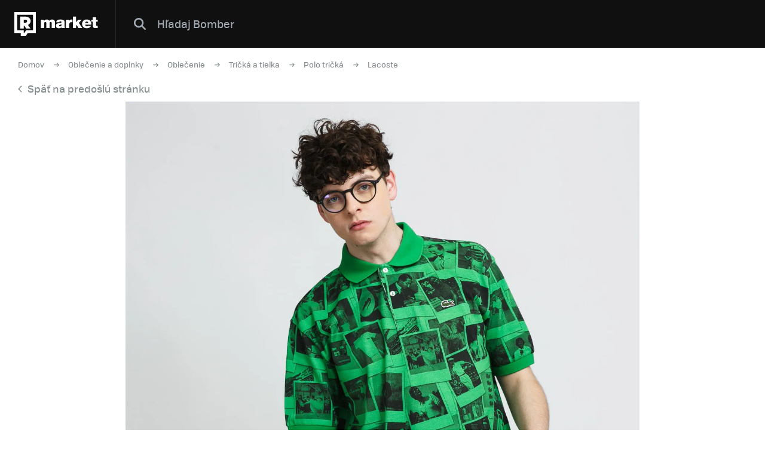

--- FILE ---
content_type: text/html; charset=UTF-8
request_url: https://market.refresher.sk/product/lacoste-live-polaroid-x-loose-fit-print-polo-shirt-ph2182-6kp
body_size: 4585
content:
<!DOCTYPE html>
<html>
    <head>
        <meta charset="UTF-8"/>
        <meta name="viewport" content="width=device-width, initial-scale=1"/>
        <meta name="robots" content="index, follow"/>
        <link rel="manifest" href="/manifest.json"/>

        <title>Lacoste Live Polaroid x Loose Fit Print Polo Shirt | REFRESHER Market</title><meta name="description" content="Refresher Market ponúka na jednom mieste štýlové produkty zo sveta tenisiek a oblečenia z tých najlepších eshopov."/><link rel="canonical" href="https://market.refresher.sk/product/lacoste-live-polaroid-x-loose-fit-print-polo-shirt-ph2182-6kp"/><meta property="og:title" content="Lacoste Live Polaroid x Loose Fit Print Polo Shirt | REFRESHER Market"/><meta property="og:description" content="Refresher Market ponúka na jednom mieste štýlové produkty zo sveta tenisiek a oblečenia z tých najlepších eshopov."/><meta property="og:url" content="https://market.refresher.sk/product/lacoste-live-polaroid-x-loose-fit-print-polo-shirt-ph2182-6kp"/><meta property="og:image" content="https://static.flexdog.sk/flexdog-8/products/images/43574b56-d293-475c-9ba6-f94037eb43dd.jpeg"/><meta property="og:image:secure_url" content="https://static.flexdog.sk/flexdog-8/products/images/43574b56-d293-475c-9ba6-f94037eb43dd.jpeg"/>
        <script type="application/ld+json">{"@context":"http:\/\/schema.org","@type":"Organization","name":"REFRESHER, s.r.o.","url":"https:\/\/refresher.sk\/"}</script><script type="application/ld+json">{"@context":"http:\/\/schema.org","@type":"BreadcrumbList","itemListElement":[{"@type":"ListItem","position":1,"item":{"@id":"https:\/\/market.refresher.sk\/","name":"REFRESHER Market"}},{"@type":"ListItem","position":2,"item":{"@id":"https:\/\/market.refresher.sk\/c\/oblecenie-a-doplnky","name":"Oble\u010denie a doplnky"}},{"@type":"ListItem","position":3,"item":{"@id":"https:\/\/market.refresher.sk\/c\/oblecenie-a-doplnky\/oblecenie","name":"Oble\u010denie"}},{"@type":"ListItem","position":4,"item":{"@id":"https:\/\/market.refresher.sk\/c\/oblecenie-a-doplnky\/oblecenie\/tricka-a-tielka","name":"Tri\u010dk\u00e1 a tielka"}},{"@type":"ListItem","position":5,"item":{"@id":"https:\/\/market.refresher.sk\/c\/oblecenie-a-doplnky\/oblecenie\/tricka-a-tielka\/polo-tricka","name":"Polo tri\u010dk\u00e1"}},{"@type":"ListItem","position":6,"item":{"@id":"https:\/\/market.refresher.sk\/c\/oblecenie-a-doplnky\/oblecenie\/tricka-a-tielka\/polo-tricka\/lacoste","name":"Lacoste"}}]}</script><script type="application/ld+json">{"@context":"http:\/\/schema.org","@type":"Product","name":"Live Polaroid x Loose Fit Print Polo Shirt","image":"https:\/\/static.flexdog.sk\/flexdog-8\/products\/images\/43574b56-d293-475c-9ba6-f94037eb43dd.jpeg","offers":{"@type":"Offer","price":0,"priceCurrency":"EUR","itemCondition":"http:\/\/schema.org\/NewCondition","availability":"http:\/\/schema.org\/Discontinued"}}</script>
        <link rel="icon" type="image/png" href="/favicon.png" sizes="32x32"/>

        <link rel="stylesheet" href="/build/bundle.90f2d10e.css">
        <script src="/build/bundle.eec585a5.js"></script>

        
                    <script src="https://www.googletagservices.com/tag/js/gpt.js" async></script>
            <script>

				var googletag = googletag || {};
				googletag.cmd = googletag.cmd || [];

				function slotRender(event) {
					if( !event.isEmpty ) {
						var adElement = document.getElementById(event.slot.getSlotElementId());
						adElement.classList.add('padding');
					}
				}

				googletag.cmd.push(function() {
					var sizeMappingFullwidth = googletag.sizeMapping().addSize([0, 0], [[300, 100], [300, 250], [300, 300], [300, 600], [320, 100], [336, 280]]).addSize([800, 200], [[728, 90], [750, 100], [900, 200], [970, 90], [970, 210], [970, 250], [990, 315], [998, 200], [1000, 100], [1200, 150], [1260, 150], [1260, 400]]).build();

					googletag.defineSlot('/30527867/above_content', [[300, 100], [300, 250], [300, 300], [300, 600], [320, 100], [336, 280], [728, 90], [750, 100], [900, 200], [970, 90], [970, 210], [970, 250], [990, 315], [998, 200], [1000, 100], [1200, 150], [1260, 150], [1260, 400]], 'dfp-up').defineSizeMapping(sizeMappingFullwidth).addService(googletag.pubads());
					googletag.defineSlot('/30527867/below_content', [[300, 100], [300, 250], [300, 300], [300, 600], [320, 100], [336, 280], [728, 90], [750, 100], [900, 200], [970, 90], [970, 210], [970, 250], [990, 315], [998, 200], [1000, 100], [1200, 150], [1260, 150], [1260, 400]], 'dfp-down').defineSizeMapping(sizeMappingFullwidth).addService(googletag.pubads());

					googletag.pubads().collapseEmptyDivs(true);
					googletag.pubads().setTargeting('project', 'market');
					googletag.pubads().addEventListener('slotRenderEnded', function(event) { slotRender(event); });
					googletag.pubads().enableLazyLoad();
					googletag.enableServices();
				});

            </script>
                <script>(function(){var dbpr=100;if(Math.random()*100>100-dbpr){var d="dbbRum",w=window,o=document,a=addEventListener,scr=o.createElement("script");scr.async=!0;w[d]=w[d]||[];w[d].push(["presampling",dbpr]);["error","unhandledrejection"].forEach(function(t){a(t,function(e){w[d].push([t,e])});});scr.src="https://cdn.debugbear.com/R3wTZERhQkwi.js";o.head.appendChild(scr);}})()</script>
    </head>
    <body>
        
    <!-- Google Tag Manager -->
        <script>
        (function(w,d,s,l,i){w[l]=w[l]||[];w[l].push({'gtm.start':
                new Date().getTime(),event:'gtm.js'});var f=d.getElementsByTagName(s)[0],
            j=d.createElement(s),dl=l!='dataLayer'?'&l='+l:'';j.async=true;j.src=
            'https://www.googletagmanager.com/gtm.js?id='+i+dl;f.parentNode.insertBefore(j,f);
        })(window,document,'script','dataLayer','GTM-NRG57BF');
    </script>
    <!-- End Google Tag Manager -->

    
            <script type="text/javascript">
            var pp_gemius_identifier = 'p3zqwXM9Y3LjSfvTnD90s5RM.mMGZ0bMB8XSWBPz9Wv.o7';
        </script>
        <script type="text/javascript">
            // lines below shouldn't be edited
            function gemius_pending(i) {
                window[i] = window[i] || function () {
                    var x = window[i + '_pdata'] = window[i + '_pdata'] || [];
                    x[x.length] = arguments;
                };
            };
            gemius_pending('gemius_hit');
            gemius_pending('gemius_event');
            gemius_pending('pp_gemius_hit');
            gemius_pending('pp_gemius_event');
            (function (d, t) {
                try {
                    var gt = d.createElement(t), s = d.getElementsByTagName(t)[0],
                        l = 'http' + ((location.protocol == 'https:') ? 's' : '');
                    gt.setAttribute('async', 'async');
                    gt.setAttribute('defer', 'defer');
                    gt.src = l + '://gask.hit.gemius.pl/xgemius.js';
                    s.parentNode.insertBefore(gt, s);
                } catch (e) {
                }
            })(document, 'script');

        </script>
    
    


                    
<div class="header">
    <div class="header-desktop">
                    <a class="header-logo --market-logo" title="REFRESHER Market" href="https://market.refresher.sk/">REFRESHER Market</a>
                        <div class="header-content">
            <form class="header-search" action=" https://market.refresher.sk/search/market/ " method="get">
                <input class="header-search-submit" type="submit" value=""/>
                <input class="header-search-input" type="search" name="q" value=""
                       placeholder=" Hľadaj Bomber "/>
            </form>
                    </div>
            </div>
    <div class="HeaderMobile-Root">
                    <a class="HeaderMobile-Logo" title="REFRESHER Market" href="https://market.refresher.sk/">REFRESHER Market</a>
                <div class="HeaderMobile-Left">
                            <a class="HeaderMobile-Back" href="https://refresher.sk">prejsť na refresher</a>
                        <div class="HeaderMobile-Line"></div>
            <div class="HeaderMobile-More">
                            </div>
        </div>
                    <form class="HeaderMobile-Search-Form" action="https://market.refresher.sk/search/" method="get">
                <input class="HeaderMobile-Search-Input" type="search" name="q" placeholder="Hľadať na markete"/>
                <input class="HeaderMobile-Search-Submit" type="submit" value=""/>
            </form>
                <div class="HeaderMobile-Menu">
            <div class="HeaderMobile-Menu-User">
                                    <a class="HeaderMobile-Menu-User-Login" href="https://refresher.sk/login">
                        Prihlásiť / Registrovať
                    </a>
                            </div>
            <div class="HeaderMobile-Menu-Content">
                <div class="HeaderMobile-Category-List">
                    <div class="HeaderMobile-Category-Title">Kategórie</div>
                                                                    <a href="https://market.refresher.sk/category/obuv" class="HeaderMobile-Category-Item">Obuv</a>
                                                                    <a href="https://market.refresher.sk/category/oblecenie" class="HeaderMobile-Category-Item">Oblečenie</a>
                                                                    <a href="https://market.refresher.sk/category/modne-doplnky" class="HeaderMobile-Category-Item">Módne doplnky</a>
                                                                    <a href="https://market.refresher.sk/category/ostatne" class="HeaderMobile-Category-Item">Ostatné</a>
                                    </div>
            </div>
        </div>
    </div>
    <script type="text/javascript">window["_headerMobile"].init();</script>
</div>

<script type="text/javascript">window['_header'].init();</script>

        
        <div class="container">
            
    <div class="Product-Root --flexdog" >

        <div class="ProductPath-Root">
            <a class="ProductPath-Link" href="https://market.refresher.sk/">Domov</a>
                            <span class="ProductPath-Arrow"></span>
                <a class="ProductPath-Link"
                   href="/c/oblecenie-a-doplnky">Oblečenie a doplnky</a>
                            <span class="ProductPath-Arrow"></span>
                <a class="ProductPath-Link"
                   href="/c/oblecenie-a-doplnky/oblecenie">Oblečenie</a>
                            <span class="ProductPath-Arrow"></span>
                <a class="ProductPath-Link"
                   href="/c/oblecenie-a-doplnky/oblecenie/tricka-a-tielka">Tričká a tielka</a>
                            <span class="ProductPath-Arrow"></span>
                <a class="ProductPath-Link"
                   href="/c/oblecenie-a-doplnky/oblecenie/tricka-a-tielka/polo-tricka">Polo tričká</a>
                            <span class="ProductPath-Arrow"></span>
                <a class="ProductPath-Link"
                   href="/c/oblecenie-a-doplnky/oblecenie/tricka-a-tielka/polo-tricka/lacoste">Lacoste</a>
                    </div>
        <div class="ProductPath-Root --back">
            <a class="ProductPath-Link" href="https://market.refresher.sk/"
               onclick="window.history.back();return false;">
                <span class="ProductPath-Arrow--back"></span>Späť na predošlú stránku</a>
        </div>

        <div class="Product-Image">
            <img src="https://static.flexdog.sk/flexdog-8/products/images/43574b56-d293-475c-9ba6-f94037eb43dd.jpeg" alt="Lacoste Live Polaroid x Loose Fit Print Polo Shirt">
        </div>

        <div class="Product-Body --flexdog --error">
            <div class="Product-Body-Content">

                <div class="Product-Title">Lacoste Live Polaroid x Loose Fit Print Polo Shirt</div>

                <div class="Product-Price-Item-Powered">powered by <i
                            class="Product-Price-Item-Powered-Logo"></i></div>

                <div class="Product-Discontinued">
                    <i class="Product-Discontinued__icon"></i>
                    <div class="Product-Discontinued__h">Momentálne nie je v ponuke</div>
                    <div class="Product-Discontinued__p">Vráť sa neskôr alebo si vyber z ďalších štýlových produktov z našej ponuky nižšie.</div>
                    <i class="Product-Discontinued__arrow"></i>
                </div>

            </div>
        </div>

        <div class="flexdog-similar-products">
    <div class="flexdog-similar-products__h">Podobné produkty</div>
    <div class="flexdog-similar-products__row">
                    <div class="ProductItem-Root">
    <div class="ProductItem-Image">
        <a href="/product/lacoste-polo-shirt-ph2723-70v" title="Polo Shirt">
                            <img src="https://static.flexdog.sk/flexdog-f/products/images/e276b6ad-ab63-42a3-8068-66e5df933db6.jpeg" alt="Polo Shirt"/>
                    </a>
    </div>
    <a class="ProductItem-Title" href="/product/lacoste-polo-shirt-ph2723-70v">
        Polo Shirt
    </a>
    <div class="ProductItem-Price">
                    <del>120 €</del>
            <ins class="ProductItem-Price-Discounted">78.49 €</ins>
            </div>

    <div class="ProductItem-Availability">
        Dostupné v 3 obchodoch
    </div>
</div>

                    <div class="ProductItem-Root">
    <div class="ProductItem-Image">
        <a href="/product/lacoste-polo-t-shirt-pf5462" title="Polo T-Shirt">
                            <img src="https://static.flexdog.sk/flexdog-a/products/images/62f501e9-19d8-4a6f-8297-8c6d42135e80.jpeg" alt="Polo T-Shirt"/>
                    </a>
    </div>
    <a class="ProductItem-Title" href="/product/lacoste-polo-t-shirt-pf5462">
        Polo T-Shirt
    </a>
    <div class="ProductItem-Price">
                    <del>109.9 €</del>
            <ins class="ProductItem-Price-Discounted">65.9 €</ins>
            </div>

    <div class="ProductItem-Availability">
        Dostupné v 2 obchodoch
    </div>
</div>

                    <div class="ProductItem-Root">
    <div class="ProductItem-Image">
        <a href="/product/polo-by-ralph-lauren-polo-shirt-211870245005" title="Polo Shirt">
                            <img src="https://static.flexdog.sk/flexdog-4/products/images/b099a77c-f361-4b5b-bc3d-04cd8bc63342.jpeg" alt="Polo Shirt"/>
                    </a>
    </div>
    <a class="ProductItem-Title" href="/product/polo-by-ralph-lauren-polo-shirt-211870245005">
        Polo Shirt
    </a>
    <div class="ProductItem-Price">
                    <del>138.9 €</del>
            <ins class="ProductItem-Price-Discounted">86.9 €</ins>
            </div>

    <div class="ProductItem-Availability">
        Dostupné v 2 obchodoch
    </div>
</div>

                    <div class="ProductItem-Root">
    <div class="ProductItem-Image">
        <a href="/product/polo-by-ralph-lauren-custom-fit-polo-710782592002" title="Custom Fit Polo">
                            <img src="https://static.flexdog.sk/flexdog-a/products/images/e54c1d34-e695-415b-95e9-e9e08e52e84a.jpeg" alt="Custom Fit Polo"/>
                    </a>
    </div>
    <a class="ProductItem-Title" href="/product/polo-by-ralph-lauren-custom-fit-polo-710782592002">
        Custom Fit Polo
    </a>
    <div class="ProductItem-Price">
                    <div>149.9 €</div>
            </div>

    <div class="ProductItem-Availability">
        Dostupné v 2 obchodoch
    </div>
</div>

                    <div class="ProductItem-Root">
    <div class="ProductItem-Image">
        <a href="/product/polo-by-ralph-lauren-custom-slim-fit-polo-carmel-pink-710782592033" title="Custom Slim Fit Polo Carmel Pink">
                            <img src="https://static.flexdog.sk/flexdog-e/products/images/a55351e2-419c-4b59-a710-f23fc5988a6f.jpeg" alt="Custom Slim Fit Polo Carmel Pink"/>
                    </a>
    </div>
    <a class="ProductItem-Title" href="/product/polo-by-ralph-lauren-custom-slim-fit-polo-carmel-pink-710782592033">
        Custom Slim Fit Polo Carmel Pink
    </a>
    <div class="ProductItem-Price">
                    <del>118.9 €</del>
            <ins class="ProductItem-Price-Discounted">83.9 €</ins>
            </div>

    <div class="ProductItem-Availability">
        Dostupné v 2 obchodoch
    </div>
</div>

            </div>
</div>



        <div class="homepage-cats-root">
    <div class="homepage-cats-caption">Kategórie</div>
    <div class="homepage-cats-list">
        <div class="homepage-cats-item --flexdog --col-33">
            <div class="homepage-cats-inner">
                <div class="homepage-cats-icon homepage-cats-icon--flexdog-1"></div>
                <a class="homepage-cats-title"
                   href="/c/tenisky-a-topanky">
                    Tenisky a topánky
                </a>
                <div class="homepage-cats-sublist">
                    <a class="homepage-cats-subitem"
                       href="/c/tenisky-a-topanky/nike">
                        Nike,
                    </a>
                    <a class="homepage-cats-subitem"
                       href="/c/tenisky-a-topanky/vans">
                        Vans,
                    </a>
                    <a class="homepage-cats-subitem"
                       href="/c/tenisky-a-topanky/jordan">
                        Jordan,
                    </a>
                    <a class="homepage-cats-subitem"
                       href="/c/tenisky-a-topanky/adidas-originals">
                        Adidas Originals,
                    </a>
                    <a class="homepage-cats-subitem"
                       href="/c/tenisky-a-topanky/adidas-yeezy">
                        Yeezy,
                    </a>
                    <a class="homepage-cats-subitem"
                       href="/c/tenisky-a-topanky/converse">
                        Converse
                    </a>
                </div>
            </div>
        </div>
        <div class="homepage-cats-item --flexdog --col-33">
            <div class="homepage-cats-inner">
                <div class="homepage-cats-icon homepage-cats-icon--flexdog-3"></div>
                <a class="homepage-cats-title" href="/c/oblecenie-a-doplnky">
                    Oblečenie
                </a>
                <div class="homepage-cats-sublist">
                    <a class="homepage-cats-subitem"
                       href="/c/oblecenie-a-doplnky/oblecenie/mikiny">
                        Mikiny,
                    </a>
                    <a class="homepage-cats-subitem"
                       href="/c/oblecenie-a-doplnky/oblecenie/tricka-a-tielka">
                        Tričká a tielka,
                    </a>
                    <a class="homepage-cats-subitem"
                       href="/c/oblecenie-a-doplnky/oblecenie/sortky">
                        Šortky,
                    </a>
                    <a class="homepage-cats-subitem"
                       href="/c/oblecenie-a-doplnky/oblecenie/bundy">
                        Bundy,
                    </a>
                    <a class="homepage-cats-subitem"
                       href="/c/oblecenie-a-doplnky/oblecenie/nohavice-a-dzinsy">
                        Nohavice a džínsy
                    </a>
                </div>
            </div>
        </div>
        <div class="homepage-cats-item --flexdog --col-33">
            <div class="homepage-cats-inner">
                <div class="homepage-cats-icon homepage-cats-icon--flexdog-4"></div>
                <a class="homepage-cats-title" href="/c/oblecenie-a-doplnky/doplnky">
                    Doplnky
                </a>
                <div class="homepage-cats-sublist">
                    <a class="homepage-cats-subitem"
                       href="/c/oblecenie-a-doplnky/doplnky/hodinky">
                        Hodinky,
                    </a>
                    <a class="homepage-cats-subitem"
                       href="/c/oblecenie-a-doplnky/doplnky/batohy-a-tasky">
                        Batohy a tašky,
                    </a>
                    <a class="homepage-cats-subitem"
                       href="/c/oblecenie-a-doplnky/doplnky/slnecne-okuliare">
                        Slnečné okuliare,
                    </a>
                    <a class="homepage-cats-subitem"
                       href="/c/oblecenie-a-doplnky/doplnky/rukavice">
                        Rukavice
                    </a>
                </div>
            </div>
        </div>
    </div>
</div>


    </div>
    <script type="text/javascript">window["_product"].init();</script>

        </div>

                    <div class="Footer">
    <div class="Footer-Content">
        <div class="Footer-Copyright">
            &copy; 2011-2026 REFRESHER.sk
        </div>
        <div class="Footer-Links">
                        <a class="Footer-Link" href="https://refresher.sk/o-nas">
                O nás
            </a>
                        <a class="Footer-Link" href="https://refresher.sk/kontakt">
                Kontakt
            </a>
                        <a class="Footer-Link" href="https://refresher.sk/reklama">
                Reklama
            </a>
                        <a class="Footer-Link" href="https://refresher.sk/partneri">
                Partneri
            </a>
                        <a class="Footer-Link" href="https://refresher.sk/info/podmienky-pre-pouzivatelov-webovej-stranky#market">
                Pravidlá a podmienky
            </a>
        </div>
    </div>
</div>
        
            <script defer src="https://static.cloudflareinsights.com/beacon.min.js/vcd15cbe7772f49c399c6a5babf22c1241717689176015" integrity="sha512-ZpsOmlRQV6y907TI0dKBHq9Md29nnaEIPlkf84rnaERnq6zvWvPUqr2ft8M1aS28oN72PdrCzSjY4U6VaAw1EQ==" data-cf-beacon='{"version":"2024.11.0","token":"0f05b6b2288e4c34b5866052e10c497f","server_timing":{"name":{"cfCacheStatus":true,"cfEdge":true,"cfExtPri":true,"cfL4":true,"cfOrigin":true,"cfSpeedBrain":true},"location_startswith":null}}' crossorigin="anonymous"></script>
</body>
</html>


--- FILE ---
content_type: application/javascript; charset=utf-8
request_url: https://fundingchoicesmessages.google.com/f/AGSKWxULVPzm9dGfBL8yJ5uCdcyKiD-j_TIBcNoh7orxAkNTT1dftLKlQWrAHOKnOtne5xP4hTMi4_rf4s5nmmJQ7d1YcUcMeZVNqqrNuXj8NEHgSnW14TeFPzTjle8ysZfRI5mfiGhHT-xZoHNuS159h5OZ7BbsPiAnASRWhSQXr5qr6H9sc4Q5taSiqT4N/_?ads=/adtech;/iframe-ad?/SmpAds./adbot160.
body_size: -1288
content:
window['534bbe58-44fb-4d1a-9015-738d6f848202'] = true;